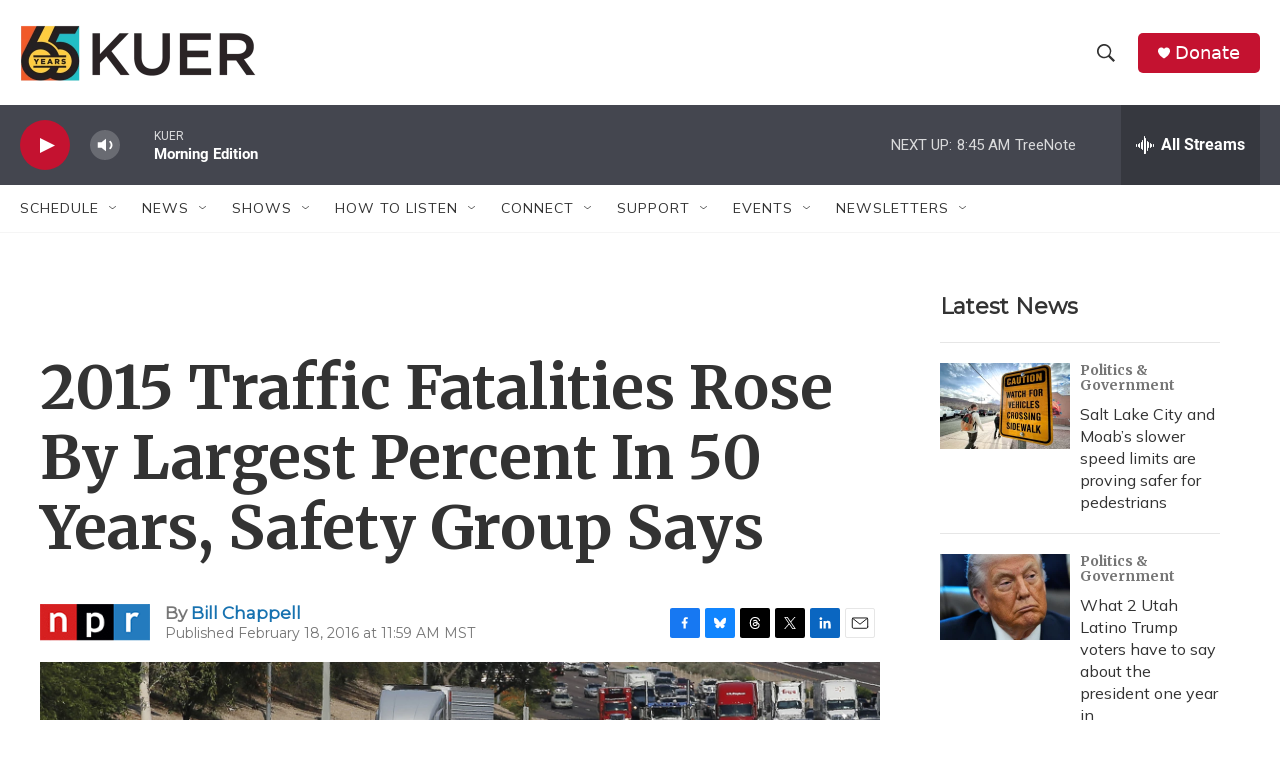

--- FILE ---
content_type: text/html; charset=utf-8
request_url: https://www.google.com/recaptcha/api2/aframe
body_size: 256
content:
<!DOCTYPE HTML><html><head><meta http-equiv="content-type" content="text/html; charset=UTF-8"></head><body><script nonce="slVny7UE4Vf-VMTeAaqbhA">/** Anti-fraud and anti-abuse applications only. See google.com/recaptcha */ try{var clients={'sodar':'https://pagead2.googlesyndication.com/pagead/sodar?'};window.addEventListener("message",function(a){try{if(a.source===window.parent){var b=JSON.parse(a.data);var c=clients[b['id']];if(c){var d=document.createElement('img');d.src=c+b['params']+'&rc='+(localStorage.getItem("rc::a")?sessionStorage.getItem("rc::b"):"");window.document.body.appendChild(d);sessionStorage.setItem("rc::e",parseInt(sessionStorage.getItem("rc::e")||0)+1);localStorage.setItem("rc::h",'1768575557257');}}}catch(b){}});window.parent.postMessage("_grecaptcha_ready", "*");}catch(b){}</script></body></html>